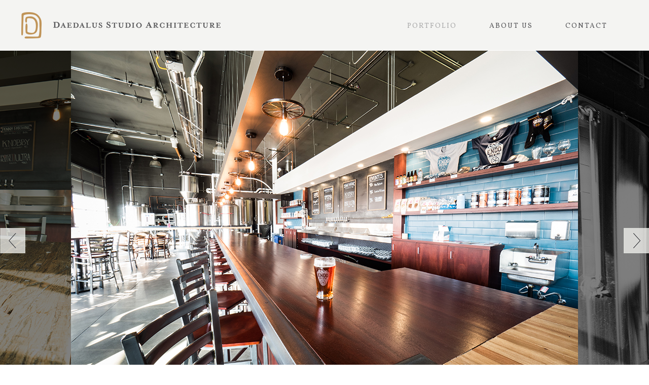

--- FILE ---
content_type: text/html; charset=UTF-8
request_url: https://daedalusstudio.com/endo-brewing-company/
body_size: 8247
content:
<!DOCTYPE html>
<!--[if IE 8]> <html class="ie8 oldie" lang="en-US"> <![endif]-->
<!--[if gt IE 8]><!--> <html lang="en-US"> <!--<![endif]-->
<head>
	<meta charset="UTF-8">
	<meta name="description" content="Commercial and Residential Architecture Firm Boulder, Colorado" />
	<title>Daedalus Studio - ENDO BREWING COMPANY - Daedalus Studio</title>
	<meta name="viewport" content="width=device-width, initial-scale=1, maximum-scale=1, minimum-scale=1, user-scalable=no">
	<link href='//fonts.googleapis.com/css?family=Open+Sans:400,600,700' rel='stylesheet' type='text/css'>
	<link href='//fonts.googleapis.com/css?family=Vollkorn:400,700' rel='stylesheet' type='text/css'>
	<link rel="stylesheet" media="all" href="https://daedalusstudio.com/wp-content/themes/deadlus/style.css" />
	<!--[if lt IE 9]>
		<script src="//html5shiv.googlecode.com/svn/trunk/html5.js"></script>
	<![endif]-->
	<meta name='robots' content='index, follow, max-image-preview:large, max-snippet:-1, max-video-preview:-1' />

	<!-- This site is optimized with the Yoast SEO plugin v26.6 - https://yoast.com/wordpress/plugins/seo/ -->
	<link rel="canonical" href="https://daedalusstudio.com/endo-brewing-company/" />
	<meta property="og:locale" content="en_US" />
	<meta property="og:type" content="article" />
	<meta property="og:title" content="ENDO BREWING COMPANY - Daedalus Studio" />
	<meta property="og:url" content="https://daedalusstudio.com/endo-brewing-company/" />
	<meta property="og:site_name" content="Daedalus Studio" />
	<meta property="article:published_time" content="2017-11-05T17:52:48+00:00" />
	<meta property="article:modified_time" content="2021-09-16T10:51:12+00:00" />
	<meta property="og:image" content="https://daedalusstudio.com/wp-content/uploads/2017/11/1_TH413_310_ENDO-11-of-18.jpg" />
	<meta property="og:image:width" content="413" />
	<meta property="og:image:height" content="310" />
	<meta property="og:image:type" content="image/jpeg" />
	<meta name="author" content="Daedalus Studio" />
	<meta name="twitter:card" content="summary_large_image" />
	<meta name="twitter:label1" content="Written by" />
	<meta name="twitter:data1" content="Daedalus Studio" />
	<script type="application/ld+json" class="yoast-schema-graph">{"@context":"https://schema.org","@graph":[{"@type":"Article","@id":"https://daedalusstudio.com/endo-brewing-company/#article","isPartOf":{"@id":"https://daedalusstudio.com/endo-brewing-company/"},"author":{"name":"Daedalus Studio","@id":"https://daedalusstudio.com/#/schema/person/4e05e04a8fc3287bdee49bde38558e8f"},"headline":"ENDO BREWING COMPANY","datePublished":"2017-11-05T17:52:48+00:00","dateModified":"2021-09-16T10:51:12+00:00","mainEntityOfPage":{"@id":"https://daedalusstudio.com/endo-brewing-company/"},"wordCount":3,"publisher":{"@id":"https://daedalusstudio.com/#organization"},"image":{"@id":"https://daedalusstudio.com/endo-brewing-company/#primaryimage"},"thumbnailUrl":"https://daedalusstudio.com/wp-content/uploads/2017/11/1_TH413_310_ENDO-11-of-18.jpg","inLanguage":"en-US"},{"@type":"WebPage","@id":"https://daedalusstudio.com/endo-brewing-company/","url":"https://daedalusstudio.com/endo-brewing-company/","name":"ENDO BREWING COMPANY - Daedalus Studio","isPartOf":{"@id":"https://daedalusstudio.com/#website"},"primaryImageOfPage":{"@id":"https://daedalusstudio.com/endo-brewing-company/#primaryimage"},"image":{"@id":"https://daedalusstudio.com/endo-brewing-company/#primaryimage"},"thumbnailUrl":"https://daedalusstudio.com/wp-content/uploads/2017/11/1_TH413_310_ENDO-11-of-18.jpg","datePublished":"2017-11-05T17:52:48+00:00","dateModified":"2021-09-16T10:51:12+00:00","breadcrumb":{"@id":"https://daedalusstudio.com/endo-brewing-company/#breadcrumb"},"inLanguage":"en-US","potentialAction":[{"@type":"ReadAction","target":["https://daedalusstudio.com/endo-brewing-company/"]}]},{"@type":"ImageObject","inLanguage":"en-US","@id":"https://daedalusstudio.com/endo-brewing-company/#primaryimage","url":"https://daedalusstudio.com/wp-content/uploads/2017/11/1_TH413_310_ENDO-11-of-18.jpg","contentUrl":"https://daedalusstudio.com/wp-content/uploads/2017/11/1_TH413_310_ENDO-11-of-18.jpg","width":413,"height":310,"caption":"OLYMPUS DIGITAL CAMERA"},{"@type":"BreadcrumbList","@id":"https://daedalusstudio.com/endo-brewing-company/#breadcrumb","itemListElement":[{"@type":"ListItem","position":1,"name":"Home","item":"https://daedalusstudio.com/"},{"@type":"ListItem","position":2,"name":"OUR WORK","item":"https://daedalusstudio.com/architecture-portfolio/"},{"@type":"ListItem","position":3,"name":"ENDO BREWING COMPANY"}]},{"@type":"WebSite","@id":"https://daedalusstudio.com/#website","url":"https://daedalusstudio.com/","name":"Daedalus Studio","description":"Commercial and Residential Architecture Firm Boulder, Colorado","publisher":{"@id":"https://daedalusstudio.com/#organization"},"potentialAction":[{"@type":"SearchAction","target":{"@type":"EntryPoint","urlTemplate":"https://daedalusstudio.com/?s={search_term_string}"},"query-input":{"@type":"PropertyValueSpecification","valueRequired":true,"valueName":"search_term_string"}}],"inLanguage":"en-US"},{"@type":"Organization","@id":"https://daedalusstudio.com/#organization","name":"Daedalus Studio","url":"https://daedalusstudio.com/","logo":{"@type":"ImageObject","inLanguage":"en-US","@id":"https://daedalusstudio.com/#/schema/logo/image/","url":"https://daedalusstudio.com/wp-content/uploads/2014/11/h_logo.png","contentUrl":"https://daedalusstudio.com/wp-content/uploads/2014/11/h_logo.png","width":600,"height":93,"caption":"Daedalus Studio"},"image":{"@id":"https://daedalusstudio.com/#/schema/logo/image/"}},{"@type":"Person","@id":"https://daedalusstudio.com/#/schema/person/4e05e04a8fc3287bdee49bde38558e8f","name":"Daedalus Studio","url":"https://daedalusstudio.com/author/daedalus-studio/"}]}</script>
	<!-- / Yoast SEO plugin. -->


<link rel="alternate" title="oEmbed (JSON)" type="application/json+oembed" href="https://daedalusstudio.com/wp-json/oembed/1.0/embed?url=https%3A%2F%2Fdaedalusstudio.com%2Fendo-brewing-company%2F" />
<link rel="alternate" title="oEmbed (XML)" type="text/xml+oembed" href="https://daedalusstudio.com/wp-json/oembed/1.0/embed?url=https%3A%2F%2Fdaedalusstudio.com%2Fendo-brewing-company%2F&#038;format=xml" />
<style id='wp-img-auto-sizes-contain-inline-css' type='text/css'>
img:is([sizes=auto i],[sizes^="auto," i]){contain-intrinsic-size:3000px 1500px}
/*# sourceURL=wp-img-auto-sizes-contain-inline-css */
</style>
<style id='wp-emoji-styles-inline-css' type='text/css'>

	img.wp-smiley, img.emoji {
		display: inline !important;
		border: none !important;
		box-shadow: none !important;
		height: 1em !important;
		width: 1em !important;
		margin: 0 0.07em !important;
		vertical-align: -0.1em !important;
		background: none !important;
		padding: 0 !important;
	}
/*# sourceURL=wp-emoji-styles-inline-css */
</style>
<style id='wp-block-library-inline-css' type='text/css'>
:root{--wp-block-synced-color:#7a00df;--wp-block-synced-color--rgb:122,0,223;--wp-bound-block-color:var(--wp-block-synced-color);--wp-editor-canvas-background:#ddd;--wp-admin-theme-color:#007cba;--wp-admin-theme-color--rgb:0,124,186;--wp-admin-theme-color-darker-10:#006ba1;--wp-admin-theme-color-darker-10--rgb:0,107,160.5;--wp-admin-theme-color-darker-20:#005a87;--wp-admin-theme-color-darker-20--rgb:0,90,135;--wp-admin-border-width-focus:2px}@media (min-resolution:192dpi){:root{--wp-admin-border-width-focus:1.5px}}.wp-element-button{cursor:pointer}:root .has-very-light-gray-background-color{background-color:#eee}:root .has-very-dark-gray-background-color{background-color:#313131}:root .has-very-light-gray-color{color:#eee}:root .has-very-dark-gray-color{color:#313131}:root .has-vivid-green-cyan-to-vivid-cyan-blue-gradient-background{background:linear-gradient(135deg,#00d084,#0693e3)}:root .has-purple-crush-gradient-background{background:linear-gradient(135deg,#34e2e4,#4721fb 50%,#ab1dfe)}:root .has-hazy-dawn-gradient-background{background:linear-gradient(135deg,#faaca8,#dad0ec)}:root .has-subdued-olive-gradient-background{background:linear-gradient(135deg,#fafae1,#67a671)}:root .has-atomic-cream-gradient-background{background:linear-gradient(135deg,#fdd79a,#004a59)}:root .has-nightshade-gradient-background{background:linear-gradient(135deg,#330968,#31cdcf)}:root .has-midnight-gradient-background{background:linear-gradient(135deg,#020381,#2874fc)}:root{--wp--preset--font-size--normal:16px;--wp--preset--font-size--huge:42px}.has-regular-font-size{font-size:1em}.has-larger-font-size{font-size:2.625em}.has-normal-font-size{font-size:var(--wp--preset--font-size--normal)}.has-huge-font-size{font-size:var(--wp--preset--font-size--huge)}.has-text-align-center{text-align:center}.has-text-align-left{text-align:left}.has-text-align-right{text-align:right}.has-fit-text{white-space:nowrap!important}#end-resizable-editor-section{display:none}.aligncenter{clear:both}.items-justified-left{justify-content:flex-start}.items-justified-center{justify-content:center}.items-justified-right{justify-content:flex-end}.items-justified-space-between{justify-content:space-between}.screen-reader-text{border:0;clip-path:inset(50%);height:1px;margin:-1px;overflow:hidden;padding:0;position:absolute;width:1px;word-wrap:normal!important}.screen-reader-text:focus{background-color:#ddd;clip-path:none;color:#444;display:block;font-size:1em;height:auto;left:5px;line-height:normal;padding:15px 23px 14px;text-decoration:none;top:5px;width:auto;z-index:100000}html :where(.has-border-color){border-style:solid}html :where([style*=border-top-color]){border-top-style:solid}html :where([style*=border-right-color]){border-right-style:solid}html :where([style*=border-bottom-color]){border-bottom-style:solid}html :where([style*=border-left-color]){border-left-style:solid}html :where([style*=border-width]){border-style:solid}html :where([style*=border-top-width]){border-top-style:solid}html :where([style*=border-right-width]){border-right-style:solid}html :where([style*=border-bottom-width]){border-bottom-style:solid}html :where([style*=border-left-width]){border-left-style:solid}html :where(img[class*=wp-image-]){height:auto;max-width:100%}:where(figure){margin:0 0 1em}html :where(.is-position-sticky){--wp-admin--admin-bar--position-offset:var(--wp-admin--admin-bar--height,0px)}@media screen and (max-width:600px){html :where(.is-position-sticky){--wp-admin--admin-bar--position-offset:0px}}

/*# sourceURL=wp-block-library-inline-css */
</style><style id='global-styles-inline-css' type='text/css'>
:root{--wp--preset--aspect-ratio--square: 1;--wp--preset--aspect-ratio--4-3: 4/3;--wp--preset--aspect-ratio--3-4: 3/4;--wp--preset--aspect-ratio--3-2: 3/2;--wp--preset--aspect-ratio--2-3: 2/3;--wp--preset--aspect-ratio--16-9: 16/9;--wp--preset--aspect-ratio--9-16: 9/16;--wp--preset--color--black: #000000;--wp--preset--color--cyan-bluish-gray: #abb8c3;--wp--preset--color--white: #ffffff;--wp--preset--color--pale-pink: #f78da7;--wp--preset--color--vivid-red: #cf2e2e;--wp--preset--color--luminous-vivid-orange: #ff6900;--wp--preset--color--luminous-vivid-amber: #fcb900;--wp--preset--color--light-green-cyan: #7bdcb5;--wp--preset--color--vivid-green-cyan: #00d084;--wp--preset--color--pale-cyan-blue: #8ed1fc;--wp--preset--color--vivid-cyan-blue: #0693e3;--wp--preset--color--vivid-purple: #9b51e0;--wp--preset--gradient--vivid-cyan-blue-to-vivid-purple: linear-gradient(135deg,rgb(6,147,227) 0%,rgb(155,81,224) 100%);--wp--preset--gradient--light-green-cyan-to-vivid-green-cyan: linear-gradient(135deg,rgb(122,220,180) 0%,rgb(0,208,130) 100%);--wp--preset--gradient--luminous-vivid-amber-to-luminous-vivid-orange: linear-gradient(135deg,rgb(252,185,0) 0%,rgb(255,105,0) 100%);--wp--preset--gradient--luminous-vivid-orange-to-vivid-red: linear-gradient(135deg,rgb(255,105,0) 0%,rgb(207,46,46) 100%);--wp--preset--gradient--very-light-gray-to-cyan-bluish-gray: linear-gradient(135deg,rgb(238,238,238) 0%,rgb(169,184,195) 100%);--wp--preset--gradient--cool-to-warm-spectrum: linear-gradient(135deg,rgb(74,234,220) 0%,rgb(151,120,209) 20%,rgb(207,42,186) 40%,rgb(238,44,130) 60%,rgb(251,105,98) 80%,rgb(254,248,76) 100%);--wp--preset--gradient--blush-light-purple: linear-gradient(135deg,rgb(255,206,236) 0%,rgb(152,150,240) 100%);--wp--preset--gradient--blush-bordeaux: linear-gradient(135deg,rgb(254,205,165) 0%,rgb(254,45,45) 50%,rgb(107,0,62) 100%);--wp--preset--gradient--luminous-dusk: linear-gradient(135deg,rgb(255,203,112) 0%,rgb(199,81,192) 50%,rgb(65,88,208) 100%);--wp--preset--gradient--pale-ocean: linear-gradient(135deg,rgb(255,245,203) 0%,rgb(182,227,212) 50%,rgb(51,167,181) 100%);--wp--preset--gradient--electric-grass: linear-gradient(135deg,rgb(202,248,128) 0%,rgb(113,206,126) 100%);--wp--preset--gradient--midnight: linear-gradient(135deg,rgb(2,3,129) 0%,rgb(40,116,252) 100%);--wp--preset--font-size--small: 13px;--wp--preset--font-size--medium: 20px;--wp--preset--font-size--large: 36px;--wp--preset--font-size--x-large: 42px;--wp--preset--spacing--20: 0.44rem;--wp--preset--spacing--30: 0.67rem;--wp--preset--spacing--40: 1rem;--wp--preset--spacing--50: 1.5rem;--wp--preset--spacing--60: 2.25rem;--wp--preset--spacing--70: 3.38rem;--wp--preset--spacing--80: 5.06rem;--wp--preset--shadow--natural: 6px 6px 9px rgba(0, 0, 0, 0.2);--wp--preset--shadow--deep: 12px 12px 50px rgba(0, 0, 0, 0.4);--wp--preset--shadow--sharp: 6px 6px 0px rgba(0, 0, 0, 0.2);--wp--preset--shadow--outlined: 6px 6px 0px -3px rgb(255, 255, 255), 6px 6px rgb(0, 0, 0);--wp--preset--shadow--crisp: 6px 6px 0px rgb(0, 0, 0);}:where(.is-layout-flex){gap: 0.5em;}:where(.is-layout-grid){gap: 0.5em;}body .is-layout-flex{display: flex;}.is-layout-flex{flex-wrap: wrap;align-items: center;}.is-layout-flex > :is(*, div){margin: 0;}body .is-layout-grid{display: grid;}.is-layout-grid > :is(*, div){margin: 0;}:where(.wp-block-columns.is-layout-flex){gap: 2em;}:where(.wp-block-columns.is-layout-grid){gap: 2em;}:where(.wp-block-post-template.is-layout-flex){gap: 1.25em;}:where(.wp-block-post-template.is-layout-grid){gap: 1.25em;}.has-black-color{color: var(--wp--preset--color--black) !important;}.has-cyan-bluish-gray-color{color: var(--wp--preset--color--cyan-bluish-gray) !important;}.has-white-color{color: var(--wp--preset--color--white) !important;}.has-pale-pink-color{color: var(--wp--preset--color--pale-pink) !important;}.has-vivid-red-color{color: var(--wp--preset--color--vivid-red) !important;}.has-luminous-vivid-orange-color{color: var(--wp--preset--color--luminous-vivid-orange) !important;}.has-luminous-vivid-amber-color{color: var(--wp--preset--color--luminous-vivid-amber) !important;}.has-light-green-cyan-color{color: var(--wp--preset--color--light-green-cyan) !important;}.has-vivid-green-cyan-color{color: var(--wp--preset--color--vivid-green-cyan) !important;}.has-pale-cyan-blue-color{color: var(--wp--preset--color--pale-cyan-blue) !important;}.has-vivid-cyan-blue-color{color: var(--wp--preset--color--vivid-cyan-blue) !important;}.has-vivid-purple-color{color: var(--wp--preset--color--vivid-purple) !important;}.has-black-background-color{background-color: var(--wp--preset--color--black) !important;}.has-cyan-bluish-gray-background-color{background-color: var(--wp--preset--color--cyan-bluish-gray) !important;}.has-white-background-color{background-color: var(--wp--preset--color--white) !important;}.has-pale-pink-background-color{background-color: var(--wp--preset--color--pale-pink) !important;}.has-vivid-red-background-color{background-color: var(--wp--preset--color--vivid-red) !important;}.has-luminous-vivid-orange-background-color{background-color: var(--wp--preset--color--luminous-vivid-orange) !important;}.has-luminous-vivid-amber-background-color{background-color: var(--wp--preset--color--luminous-vivid-amber) !important;}.has-light-green-cyan-background-color{background-color: var(--wp--preset--color--light-green-cyan) !important;}.has-vivid-green-cyan-background-color{background-color: var(--wp--preset--color--vivid-green-cyan) !important;}.has-pale-cyan-blue-background-color{background-color: var(--wp--preset--color--pale-cyan-blue) !important;}.has-vivid-cyan-blue-background-color{background-color: var(--wp--preset--color--vivid-cyan-blue) !important;}.has-vivid-purple-background-color{background-color: var(--wp--preset--color--vivid-purple) !important;}.has-black-border-color{border-color: var(--wp--preset--color--black) !important;}.has-cyan-bluish-gray-border-color{border-color: var(--wp--preset--color--cyan-bluish-gray) !important;}.has-white-border-color{border-color: var(--wp--preset--color--white) !important;}.has-pale-pink-border-color{border-color: var(--wp--preset--color--pale-pink) !important;}.has-vivid-red-border-color{border-color: var(--wp--preset--color--vivid-red) !important;}.has-luminous-vivid-orange-border-color{border-color: var(--wp--preset--color--luminous-vivid-orange) !important;}.has-luminous-vivid-amber-border-color{border-color: var(--wp--preset--color--luminous-vivid-amber) !important;}.has-light-green-cyan-border-color{border-color: var(--wp--preset--color--light-green-cyan) !important;}.has-vivid-green-cyan-border-color{border-color: var(--wp--preset--color--vivid-green-cyan) !important;}.has-pale-cyan-blue-border-color{border-color: var(--wp--preset--color--pale-cyan-blue) !important;}.has-vivid-cyan-blue-border-color{border-color: var(--wp--preset--color--vivid-cyan-blue) !important;}.has-vivid-purple-border-color{border-color: var(--wp--preset--color--vivid-purple) !important;}.has-vivid-cyan-blue-to-vivid-purple-gradient-background{background: var(--wp--preset--gradient--vivid-cyan-blue-to-vivid-purple) !important;}.has-light-green-cyan-to-vivid-green-cyan-gradient-background{background: var(--wp--preset--gradient--light-green-cyan-to-vivid-green-cyan) !important;}.has-luminous-vivid-amber-to-luminous-vivid-orange-gradient-background{background: var(--wp--preset--gradient--luminous-vivid-amber-to-luminous-vivid-orange) !important;}.has-luminous-vivid-orange-to-vivid-red-gradient-background{background: var(--wp--preset--gradient--luminous-vivid-orange-to-vivid-red) !important;}.has-very-light-gray-to-cyan-bluish-gray-gradient-background{background: var(--wp--preset--gradient--very-light-gray-to-cyan-bluish-gray) !important;}.has-cool-to-warm-spectrum-gradient-background{background: var(--wp--preset--gradient--cool-to-warm-spectrum) !important;}.has-blush-light-purple-gradient-background{background: var(--wp--preset--gradient--blush-light-purple) !important;}.has-blush-bordeaux-gradient-background{background: var(--wp--preset--gradient--blush-bordeaux) !important;}.has-luminous-dusk-gradient-background{background: var(--wp--preset--gradient--luminous-dusk) !important;}.has-pale-ocean-gradient-background{background: var(--wp--preset--gradient--pale-ocean) !important;}.has-electric-grass-gradient-background{background: var(--wp--preset--gradient--electric-grass) !important;}.has-midnight-gradient-background{background: var(--wp--preset--gradient--midnight) !important;}.has-small-font-size{font-size: var(--wp--preset--font-size--small) !important;}.has-medium-font-size{font-size: var(--wp--preset--font-size--medium) !important;}.has-large-font-size{font-size: var(--wp--preset--font-size--large) !important;}.has-x-large-font-size{font-size: var(--wp--preset--font-size--x-large) !important;}
/*# sourceURL=global-styles-inline-css */
</style>

<style id='classic-theme-styles-inline-css' type='text/css'>
/*! This file is auto-generated */
.wp-block-button__link{color:#fff;background-color:#32373c;border-radius:9999px;box-shadow:none;text-decoration:none;padding:calc(.667em + 2px) calc(1.333em + 2px);font-size:1.125em}.wp-block-file__button{background:#32373c;color:#fff;text-decoration:none}
/*# sourceURL=/wp-includes/css/classic-themes.min.css */
</style>
<script type="text/javascript" src="https://daedalusstudio.com/wp-includes/js/jquery/jquery.min.js?ver=3.7.1" id="jquery-core-js"></script>
<script type="text/javascript" src="https://daedalusstudio.com/wp-includes/js/jquery/jquery-migrate.min.js?ver=3.4.1" id="jquery-migrate-js"></script>
<link rel="https://api.w.org/" href="https://daedalusstudio.com/wp-json/" /><link rel="alternate" title="JSON" type="application/json" href="https://daedalusstudio.com/wp-json/wp/v2/posts/395" /><link rel="EditURI" type="application/rsd+xml" title="RSD" href="https://daedalusstudio.com/xmlrpc.php?rsd" />
<meta name="generator" content="WordPress 6.9" />
<link rel='shortlink' href='https://daedalusstudio.com/?p=395' />
</head>
<body class="wp-singular post-template-default single single-post postid-395 single-format-standard wp-theme-deadlus">

	<header id="header">
		<a href="https://daedalusstudio.com/" id="logo" title="Daedalus Studio">Daedalus Studio</a>
		<nav id="menu">
	<ul id="menu-menu"><li id="menu-item-37" class="menu-item menu-item-type-post_type menu-item-object-page current_page_parent menu-item-37"><a href="https://daedalusstudio.com/architecture-portfolio/">PORTFOLIO</a></li>
<li id="menu-item-38" class="menu-item menu-item-type-custom menu-item-object-custom menu-item-home menu-item-38"><a href="https://daedalusstudio.com/#about">ABOUT US</a></li>
<li id="menu-item-39" class="menu-item menu-item-type-custom menu-item-object-custom menu-item-home menu-item-39"><a href="https://daedalusstudio.com/#contacts">CONTACT</a></li>
</ul>		</nav>
		<!-- / navigation -->
	</header>
	<!-- / header -->



	
    <div id="body">

        <div class="portfolio-details">
            <div class="slider">
                    <div class="item">
                    <img src="https://daedalusstudio.com/wp-content/uploads/2017/11/2_ENDO-12-of-18.jpg" alt="">
                </div>
                    <div class="item">
                    <img src="https://daedalusstudio.com/wp-content/uploads/2017/11/3_ENDO-2-of-18.jpg" alt="">
                </div>
                    <div class="item">
                    <img src="https://daedalusstudio.com/wp-content/uploads/2017/11/4_ENDO-7-of-18.jpg" alt="">
                </div>
                    <div class="item">
                    <img src="https://daedalusstudio.com/wp-content/uploads/2017/11/5_ENDO-5-of-18.jpg" alt="">
                </div>
                        <div class="item">
                    <img src="https://daedalusstudio.com/wp-content/uploads/2017/11/2_ENDO-12-of-18.jpg" alt="">
                </div>
                    <div class="item">
                    <img src="https://daedalusstudio.com/wp-content/uploads/2017/11/3_ENDO-2-of-18.jpg" alt="">
                </div>
                    <div class="item">
                    <img src="https://daedalusstudio.com/wp-content/uploads/2017/11/4_ENDO-7-of-18.jpg" alt="">
                </div>
                    <div class="item">
                    <img src="https://daedalusstudio.com/wp-content/uploads/2017/11/5_ENDO-5-of-18.jpg" alt="">
                </div>
                </div>
            <div class="container">
                <div class="left">
                    <h3>ENDO BREWING COMPANY</h3>
                <p>Lafayette, CO</p>
                </div>
                                <div class="photo">General Contractor <a href="">Faurot Construction, Inc.</a></div>
            </div>
        </div>

        <div class="portfolio page">
            <div class="container">
                <h2>OUR WORK</h2>
                <section class="cols-3">
                    <article>
                        <a href="https://daedalusstudio.com/lumiere-hotel-telluride-colorado/">
                            <img width="413" height="310" src="https://daedalusstudio.com/wp-content/uploads/2015/02/1_lumiere_exterior_crop_413X310.jpg" class="attachment-post-thumbnail size-post-thumbnail wp-post-image" alt="" decoding="async" loading="lazy" srcset="https://daedalusstudio.com/wp-content/uploads/2015/02/1_lumiere_exterior_crop_413X310.jpg 413w, https://daedalusstudio.com/wp-content/uploads/2015/02/1_lumiere_exterior_crop_413X310-300x225.jpg 300w" sizes="auto, (max-width: 413px) 100vw, 413px" />                            <h3>LUMIERE HOTEL</h3>
                            <p>Telluride, CO</p>
                        </a>
                    </article>
                    <article>
                        <a href="https://daedalusstudio.com/blue-federal-credit-union/">
                            <img width="413" height="310" src="https://daedalusstudio.com/wp-content/uploads/2017/11/1_Blue-C.U.-Drake-Branch4_TH413_310.jpg" class="attachment-post-thumbnail size-post-thumbnail wp-post-image" alt="" decoding="async" loading="lazy" srcset="https://daedalusstudio.com/wp-content/uploads/2017/11/1_Blue-C.U.-Drake-Branch4_TH413_310.jpg 413w, https://daedalusstudio.com/wp-content/uploads/2017/11/1_Blue-C.U.-Drake-Branch4_TH413_310-300x225.jpg 300w" sizes="auto, (max-width: 413px) 100vw, 413px" />                            <h3>BLUE FEDERAL CREDIT UNION &#8211; DRAKE</h3>
                            <p>Fort Collins, CO</p>
                        </a>
                    </article>
                    <article>
                        <a href="https://daedalusstudio.com/sanitas-brewing-company-boulder-colorado/">
                            <img width="413" height="310" src="https://daedalusstudio.com/wp-content/uploads/2015/02/1_SanitasBrewing_1_413X310-copy.png" class="attachment-post-thumbnail size-post-thumbnail wp-post-image" alt="" decoding="async" loading="lazy" srcset="https://daedalusstudio.com/wp-content/uploads/2015/02/1_SanitasBrewing_1_413X310-copy.png 413w, https://daedalusstudio.com/wp-content/uploads/2015/02/1_SanitasBrewing_1_413X310-copy-300x225.png 300w" sizes="auto, (max-width: 413px) 100vw, 413px" />                            <h3>SANITAS BREWING COMPANY</h3>
                            <p>Boulder, CO</p>
                        </a>
                    </article>
                    <article>
                        <a href="https://daedalusstudio.com/community-financial-credit-union/">
                            <img width="413" height="310" src="https://daedalusstudio.com/wp-content/uploads/2015/10/CFCU-Huron-Exterior1_TH_413x310.jpg" class="attachment-post-thumbnail size-post-thumbnail wp-post-image" alt="" decoding="async" loading="lazy" srcset="https://daedalusstudio.com/wp-content/uploads/2015/10/CFCU-Huron-Exterior1_TH_413x310.jpg 413w, https://daedalusstudio.com/wp-content/uploads/2015/10/CFCU-Huron-Exterior1_TH_413x310-300x225.jpg 300w" sizes="auto, (max-width: 413px) 100vw, 413px" />                            <h3>COMMUNITY FINANCIAL CREDIT UNION</h3>
                            <p>Huron Branch</p>
                        </a>
                    </article>
                    <article>
                        <a href="https://daedalusstudio.com/blue-federal-credit-union-2/">
                            <img width="413" height="310" src="https://daedalusstudio.com/wp-content/uploads/2017/11/1_Blue-C.U-Old-Town-_TH413_310.jpg" class="attachment-post-thumbnail size-post-thumbnail wp-post-image" alt="" decoding="async" loading="lazy" srcset="https://daedalusstudio.com/wp-content/uploads/2017/11/1_Blue-C.U-Old-Town-_TH413_310.jpg 413w, https://daedalusstudio.com/wp-content/uploads/2017/11/1_Blue-C.U-Old-Town-_TH413_310-300x225.jpg 300w" sizes="auto, (max-width: 413px) 100vw, 413px" />                            <h3>BLUE FEDERAL CREDIT UNION &#8211; MOUNTAIN</h3>
                            <p>Fort Collins, CO</p>
                        </a>
                    </article>
                    <article>
                        <a href="https://daedalusstudio.com/call-to-arms-brewery-denver-co/">
                            <img width="413" height="310" src="https://daedalusstudio.com/wp-content/uploads/2015/10/Call-To-Arms-Taproom1_TH_413x310.jpg" class="attachment-post-thumbnail size-post-thumbnail wp-post-image" alt="" decoding="async" loading="lazy" srcset="https://daedalusstudio.com/wp-content/uploads/2015/10/Call-To-Arms-Taproom1_TH_413x310.jpg 413w, https://daedalusstudio.com/wp-content/uploads/2015/10/Call-To-Arms-Taproom1_TH_413x310-300x225.jpg 300w" sizes="auto, (max-width: 413px) 100vw, 413px" />                            <h3>CALL TO ARMS BREWERY</h3>
                            <p>Tennyson St, Denver, CO</p>
                        </a>
                    </article>
                    <article>
                        <a href="https://daedalusstudio.com/beverage-manufacturing/">
                            <img width="414" height="310" src="https://daedalusstudio.com/wp-content/uploads/2019/04/StemCiders-1.jpg" class="attachment-post-thumbnail size-post-thumbnail wp-post-image" alt="" decoding="async" loading="lazy" srcset="https://daedalusstudio.com/wp-content/uploads/2019/04/StemCiders-1.jpg 414w, https://daedalusstudio.com/wp-content/uploads/2019/04/StemCiders-1-413x309.jpg 413w, https://daedalusstudio.com/wp-content/uploads/2019/04/StemCiders-1-300x225.jpg 300w" sizes="auto, (max-width: 414px) 100vw, 414px" />                            <h3>Stem Ciders &#038; Acreage</h3>
                            <p>Lafayette, Colorado</p>
                        </a>
                    </article>
                    <article>
                        <a href="https://daedalusstudio.com/gaiam-corporate-office-louisville-colorado/">
                            <img width="413" height="310" src="https://daedalusstudio.com/wp-content/uploads/2015/02/1_Commerical_GaiamHeadquarters-Exterior_413X310.jpg" class="attachment-post-thumbnail size-post-thumbnail wp-post-image" alt="" decoding="async" loading="lazy" srcset="https://daedalusstudio.com/wp-content/uploads/2015/02/1_Commerical_GaiamHeadquarters-Exterior_413X310.jpg 413w, https://daedalusstudio.com/wp-content/uploads/2015/02/1_Commerical_GaiamHeadquarters-Exterior_413X310-300x225.jpg 300w" sizes="auto, (max-width: 413px) 100vw, 413px" />                            <h3>GAIAM CORPORATE HEADQUARTERS</h3>
                            <p>Louisville, CO</p>
                        </a>
                    </article>
                    <article>
                        <a href="https://daedalusstudio.com/endo-brewing-company/">
                            <img width="413" height="310" src="https://daedalusstudio.com/wp-content/uploads/2017/11/1_TH413_310_ENDO-11-of-18.jpg" class="attachment-post-thumbnail size-post-thumbnail wp-post-image" alt="" decoding="async" loading="lazy" srcset="https://daedalusstudio.com/wp-content/uploads/2017/11/1_TH413_310_ENDO-11-of-18.jpg 413w, https://daedalusstudio.com/wp-content/uploads/2017/11/1_TH413_310_ENDO-11-of-18-300x225.jpg 300w" sizes="auto, (max-width: 413px) 100vw, 413px" />                            <h3>ENDO BREWING COMPANY</h3>
                            <p>Lafayette, CO</p>
                        </a>
                    </article>
                    <article>
                        <a href="https://daedalusstudio.com/community-financial-credit-union-broomfield-co/">
                            <img width="413" height="310" src="https://daedalusstudio.com/wp-content/uploads/2015/02/1_CFCU-3_413X310.jpg" class="attachment-post-thumbnail size-post-thumbnail wp-post-image" alt="" decoding="async" loading="lazy" srcset="https://daedalusstudio.com/wp-content/uploads/2015/02/1_CFCU-3_413X310.jpg 413w, https://daedalusstudio.com/wp-content/uploads/2015/02/1_CFCU-3_413X310-300x225.jpg 300w" sizes="auto, (max-width: 413px) 100vw, 413px" />                            <h3>COMMUNITY FINANCIAL CREDIT UNION</h3>
                            <p>Broomfield Branch</p>
                        </a>
                    </article>
                    <article>
                        <a href="https://daedalusstudio.com/bridge-diagnostics/">
                            <img width="413" height="310" src="https://daedalusstudio.com/wp-content/uploads/2017/11/1_IMG_3051_TH413_310.jpg" class="attachment-post-thumbnail size-post-thumbnail wp-post-image" alt="" decoding="async" loading="lazy" srcset="https://daedalusstudio.com/wp-content/uploads/2017/11/1_IMG_3051_TH413_310.jpg 413w, https://daedalusstudio.com/wp-content/uploads/2017/11/1_IMG_3051_TH413_310-300x225.jpg 300w" sizes="auto, (max-width: 413px) 100vw, 413px" />                            <h3>BRIDGE DIAGNOSTICS, INC.</h3>
                            <p>Louisville, CO</p>
                        </a>
                    </article>
                    <article>
                        <a href="https://daedalusstudio.com/gaiam-film-studio-louisville-colorado/">
                            <img width="413" height="310" src="https://daedalusstudio.com/wp-content/uploads/2015/01/Gaiam-Studio_413X310.jpg" class="attachment-post-thumbnail size-post-thumbnail wp-post-image" alt="" decoding="async" loading="lazy" srcset="https://daedalusstudio.com/wp-content/uploads/2015/01/Gaiam-Studio_413X310.jpg 413w, https://daedalusstudio.com/wp-content/uploads/2015/01/Gaiam-Studio_413X310-300x225.jpg 300w" sizes="auto, (max-width: 413px) 100vw, 413px" />                            <h3>GAIAM FILM STUDIO</h3>
                            <p>Louisville, CO</p>
                        </a>
                    </article>
                    <article>
                        <a href="https://daedalusstudio.com/architectural-engineering-design-group-denver-colorado/">
                            <img width="413" height="310" src="https://daedalusstudio.com/wp-content/uploads/2015/02/1_AEDG-1_413X310.jpg" class="attachment-post-thumbnail size-post-thumbnail wp-post-image" alt="" decoding="async" loading="lazy" srcset="https://daedalusstudio.com/wp-content/uploads/2015/02/1_AEDG-1_413X310.jpg 413w, https://daedalusstudio.com/wp-content/uploads/2015/02/1_AEDG-1_413X310-300x225.jpg 300w" sizes="auto, (max-width: 413px) 100vw, 413px" />                            <h3>ARCHITECTURAL ENGINEERING DESIGN GROUP</h3>
                            <p>Denver, CO</p>
                        </a>
                    </article>
                    <article>
                        <a href="https://daedalusstudio.com/reisman-oral-surgery-clinic-louisville-colorado/">
                            <img width="413" height="310" src="https://daedalusstudio.com/wp-content/uploads/2015/02/1_REISMAN-2_413X310.jpg" class="attachment-post-thumbnail size-post-thumbnail wp-post-image" alt="" decoding="async" loading="lazy" srcset="https://daedalusstudio.com/wp-content/uploads/2015/02/1_REISMAN-2_413X310.jpg 413w, https://daedalusstudio.com/wp-content/uploads/2015/02/1_REISMAN-2_413X310-300x225.jpg 300w" sizes="auto, (max-width: 413px) 100vw, 413px" />                            <h3>REISMAN ORAL SURGERY CLINIC</h3>
                            <p>Louisville, CO</p>
                        </a>
                    </article>
                    <article>
                        <a href="https://daedalusstudio.com/community-financial-credit-union-boulder-co/">
                            <img width="413" height="310" src="https://daedalusstudio.com/wp-content/uploads/2015/10/CFCU-Boulder-Interiors2_TH_413x310.jpg" class="attachment-post-thumbnail size-post-thumbnail wp-post-image" alt="" decoding="async" loading="lazy" srcset="https://daedalusstudio.com/wp-content/uploads/2015/10/CFCU-Boulder-Interiors2_TH_413x310.jpg 413w, https://daedalusstudio.com/wp-content/uploads/2015/10/CFCU-Boulder-Interiors2_TH_413x310-300x225.jpg 300w" sizes="auto, (max-width: 413px) 100vw, 413px" />                            <h3>COMMUNITY FINANCIAL CREDIT UNION</h3>
                            <p>Boulder Branch</p>
                        </a>
                    </article>
                    <article>
                        <a href="https://daedalusstudio.com/lee-hill-residence/">
                            <img width="413" height="310" src="https://daedalusstudio.com/wp-content/uploads/2017/11/1__RLP6468_69_70_TH413_310.jpg" class="attachment-post-thumbnail size-post-thumbnail wp-post-image" alt="" decoding="async" loading="lazy" srcset="https://daedalusstudio.com/wp-content/uploads/2017/11/1__RLP6468_69_70_TH413_310.jpg 413w, https://daedalusstudio.com/wp-content/uploads/2017/11/1__RLP6468_69_70_TH413_310-300x225.jpg 300w" sizes="auto, (max-width: 413px) 100vw, 413px" />                            <h3>LEE HILL RESIDENCE</h3>
                            <p>Boulder, CO</p>
                        </a>
                    </article>
                    <article>
                        <a href="https://daedalusstudio.com/kjolseth-tiny-house/">
                            <img width="413" height="310" src="https://daedalusstudio.com/wp-content/uploads/2015/02/1_KjolsethTinyHouse_413X310.png" class="attachment-post-thumbnail size-post-thumbnail wp-post-image" alt="" decoding="async" loading="lazy" srcset="https://daedalusstudio.com/wp-content/uploads/2015/02/1_KjolsethTinyHouse_413X310.png 413w, https://daedalusstudio.com/wp-content/uploads/2015/02/1_KjolsethTinyHouse_413X310-300x225.png 300w" sizes="auto, (max-width: 413px) 100vw, 413px" />                            <h3>KJOLSETH TINY HOUSE</h3>
                            <p>Boulder, CO</p>
                        </a>
                    </article>
                    <article>
                        <a href="https://daedalusstudio.com/residential-architecture-project-telluride-colorado/">
                            <img width="413" height="310" src="https://daedalusstudio.com/wp-content/uploads/2015/02/1_Residential_Cooper_413X310.jpg" class="attachment-post-thumbnail size-post-thumbnail wp-post-image" alt="" decoding="async" loading="lazy" srcset="https://daedalusstudio.com/wp-content/uploads/2015/02/1_Residential_Cooper_413X310.jpg 413w, https://daedalusstudio.com/wp-content/uploads/2015/02/1_Residential_Cooper_413X310-300x225.jpg 300w" sizes="auto, (max-width: 413px) 100vw, 413px" />                            <h3>COOPER RESIDENCE</h3>
                            <p>Telluride, CO</p>
                        </a>
                    </article>
                    <article>
                        <a href="https://daedalusstudio.com/1700-coal-creek-drive/">
                            <img width="413" height="310" src="https://daedalusstudio.com/wp-content/uploads/2017/03/1700CoalCreek-Thumbnail-413x310.jpg" class="attachment-post-thumbnail size-post-thumbnail wp-post-image" alt="" decoding="async" loading="lazy" srcset="https://daedalusstudio.com/wp-content/uploads/2017/03/1700CoalCreek-Thumbnail-413x310.jpg 413w, https://daedalusstudio.com/wp-content/uploads/2017/03/1700CoalCreek-Thumbnail-413x310-300x225.jpg 300w" sizes="auto, (max-width: 413px) 100vw, 413px" />                            <h3>1700 COAL CREEK DRIVE</h3>
                            <p>Lafayette, CO</p>
                        </a>
                    </article>


                </section>
            </div>
            <!-- / container -->
        </div>
    </div>
    <!-- / body -->

	


  <footer id="footer">
    <a href="https://daedalusstudio.com/" class="logo"></a>
  </footer>
  <!-- / footer -->

<script type="speculationrules">
{"prefetch":[{"source":"document","where":{"and":[{"href_matches":"/*"},{"not":{"href_matches":["/wp-*.php","/wp-admin/*","/wp-content/uploads/*","/wp-content/*","/wp-content/plugins/*","/wp-content/themes/deadlus/*","/*\\?(.+)"]}},{"not":{"selector_matches":"a[rel~=\"nofollow\"]"}},{"not":{"selector_matches":".no-prefetch, .no-prefetch a"}}]},"eagerness":"conservative"}]}
</script>
<script type="text/javascript" src="https://daedalusstudio.com/wp-content/themes/deadlus/js/plugins.js?ver=1" id="plugins-js"></script>
<script type="text/javascript" src="https://daedalusstudio.com/wp-content/themes/deadlus/js/main.js?ver=1" id="main-js"></script>
<script id="wp-emoji-settings" type="application/json">
{"baseUrl":"https://s.w.org/images/core/emoji/17.0.2/72x72/","ext":".png","svgUrl":"https://s.w.org/images/core/emoji/17.0.2/svg/","svgExt":".svg","source":{"concatemoji":"https://daedalusstudio.com/wp-includes/js/wp-emoji-release.min.js?ver=6.9"}}
</script>
<script type="module">
/* <![CDATA[ */
/*! This file is auto-generated */
const a=JSON.parse(document.getElementById("wp-emoji-settings").textContent),o=(window._wpemojiSettings=a,"wpEmojiSettingsSupports"),s=["flag","emoji"];function i(e){try{var t={supportTests:e,timestamp:(new Date).valueOf()};sessionStorage.setItem(o,JSON.stringify(t))}catch(e){}}function c(e,t,n){e.clearRect(0,0,e.canvas.width,e.canvas.height),e.fillText(t,0,0);t=new Uint32Array(e.getImageData(0,0,e.canvas.width,e.canvas.height).data);e.clearRect(0,0,e.canvas.width,e.canvas.height),e.fillText(n,0,0);const a=new Uint32Array(e.getImageData(0,0,e.canvas.width,e.canvas.height).data);return t.every((e,t)=>e===a[t])}function p(e,t){e.clearRect(0,0,e.canvas.width,e.canvas.height),e.fillText(t,0,0);var n=e.getImageData(16,16,1,1);for(let e=0;e<n.data.length;e++)if(0!==n.data[e])return!1;return!0}function u(e,t,n,a){switch(t){case"flag":return n(e,"\ud83c\udff3\ufe0f\u200d\u26a7\ufe0f","\ud83c\udff3\ufe0f\u200b\u26a7\ufe0f")?!1:!n(e,"\ud83c\udde8\ud83c\uddf6","\ud83c\udde8\u200b\ud83c\uddf6")&&!n(e,"\ud83c\udff4\udb40\udc67\udb40\udc62\udb40\udc65\udb40\udc6e\udb40\udc67\udb40\udc7f","\ud83c\udff4\u200b\udb40\udc67\u200b\udb40\udc62\u200b\udb40\udc65\u200b\udb40\udc6e\u200b\udb40\udc67\u200b\udb40\udc7f");case"emoji":return!a(e,"\ud83e\u1fac8")}return!1}function f(e,t,n,a){let r;const o=(r="undefined"!=typeof WorkerGlobalScope&&self instanceof WorkerGlobalScope?new OffscreenCanvas(300,150):document.createElement("canvas")).getContext("2d",{willReadFrequently:!0}),s=(o.textBaseline="top",o.font="600 32px Arial",{});return e.forEach(e=>{s[e]=t(o,e,n,a)}),s}function r(e){var t=document.createElement("script");t.src=e,t.defer=!0,document.head.appendChild(t)}a.supports={everything:!0,everythingExceptFlag:!0},new Promise(t=>{let n=function(){try{var e=JSON.parse(sessionStorage.getItem(o));if("object"==typeof e&&"number"==typeof e.timestamp&&(new Date).valueOf()<e.timestamp+604800&&"object"==typeof e.supportTests)return e.supportTests}catch(e){}return null}();if(!n){if("undefined"!=typeof Worker&&"undefined"!=typeof OffscreenCanvas&&"undefined"!=typeof URL&&URL.createObjectURL&&"undefined"!=typeof Blob)try{var e="postMessage("+f.toString()+"("+[JSON.stringify(s),u.toString(),c.toString(),p.toString()].join(",")+"));",a=new Blob([e],{type:"text/javascript"});const r=new Worker(URL.createObjectURL(a),{name:"wpTestEmojiSupports"});return void(r.onmessage=e=>{i(n=e.data),r.terminate(),t(n)})}catch(e){}i(n=f(s,u,c,p))}t(n)}).then(e=>{for(const n in e)a.supports[n]=e[n],a.supports.everything=a.supports.everything&&a.supports[n],"flag"!==n&&(a.supports.everythingExceptFlag=a.supports.everythingExceptFlag&&a.supports[n]);var t;a.supports.everythingExceptFlag=a.supports.everythingExceptFlag&&!a.supports.flag,a.supports.everything||((t=a.source||{}).concatemoji?r(t.concatemoji):t.wpemoji&&t.twemoji&&(r(t.twemoji),r(t.wpemoji)))});
//# sourceURL=https://daedalusstudio.com/wp-includes/js/wp-emoji-loader.min.js
/* ]]> */
</script>
<!-- Global Site Tag (gtag.js) - Google Analytics -->
<script async src="https://www.googletagmanager.com/gtag/js?id=UA-107347125-1"></script>
<script>
  window.dataLayer = window.dataLayer || [];
  function gtag(){dataLayer.push(arguments)};
  gtag('js', new Date());

  gtag('config', 'UA-107347125-1');
</script>


</body>
</html>

--- FILE ---
content_type: text/css
request_url: https://daedalusstudio.com/wp-content/themes/deadlus/style.css
body_size: 2383
content:
/*
Theme Name: Deadlus
*/


html, body, div, span, applet, object, iframe,
h1, h2, h3, h4, h5, h6, p, blockquote, pre,
a, abbr, acronym, address, big, cite, code,
del, dfn, em, img, ins, kbd, q, s, samp,
small, strike, strong, sub, sup, tt, var,
b, u, i, center,
dl, dt, dd, ol, ul, li,
fieldset, form, label, legend,
table, caption, tbody, tfoot, thead, tr, th, td,
article, aside, canvas, details, figcaption, figure, 
footer, header, hgroup, menu, nav, section, summary,
time, mark, audio, video {
	margin: 0;
	padding: 0;
	border: 0;
	font-size: 100%;
	font: inherit;
	vertical-align: baseline;
}

*, *:before, *:after {
	-moz-box-sizing: border-box;
	-webkit-box-sizing: border-box;
	box-sizing: border-box;
}

input[type=tel], input[type=url], input[type=password],
input[type=text], input[type=email], input[type=reset],
input[type=button], input[type=submit], button, textarea {
	-webkit-appearance: none;
	-webkit-border-radius: 0;
}

article, aside, details, figcaption, figure, 
footer, header, hgroup, menu, nav, section {
	display: block;
}

img {
	vertical-align: middle;
}

ol, ul {
	list-style: none;
}

blockquote, q {
	quotes: none;
}

blockquote:before, blockquote:after,
q:before, q:after {
	content: '';
	content: none;
}

table {
	border-collapse: collapse;
	border-spacing: 0;
}

a[href], label[for], select, 
input[type=checkbox], input[type=radio] {
	cursor: pointer;
}

button, input[type=button], input[type=image], 
input[type=reset], input[type=submit] {
	padding: 0;
	overflow: visible;
	cursor: pointer;
}

button::-moz-focus-inner, 
input[type=button]::-moz-focus-inner, 
input[type=image]::-moz-focus-inner, 
input[type=reset]::-moz-focus-inner, 
input[type=submit]::-moz-focus-inner {
	border: 0;
}

.hide {
	position: absolute !important;
	left: -9999em !important;
}

.clearfix:after {
	content: "";
	display: block;
	clear: both;
}

h1, h2, h3, h4, h5, h6 {
	font-weight: normal;
}

strong {
	font-weight: bold;
}

em {
	font-style: italic;
}

del {
	text-decoration: line-through;
}

th, td {
	vertical-align: top;
}

th {
	font-weight: normal;
	text-align: left;
}

address, cite, dfn {
	font-style: normal;
}

abbr, acronym {
	border-bottom: 1px dotted #999;
	cursor: help;
}

sub, 
sup {
	position: relative;
	font-size: 75%;
	line-height: 0;
}

sup {
	top: -0.5em;
}

sub {
	bottom: -0.25em;
}

textarea {
	 overflow: auto;
}


/* Normalized Styles
------------------------------------------------------------------------------*/

body {
	font: 12px/31px "Open Sans", Arial, Helvetica, sans-serif;
	color: #7d7d7d;
	background: #fff;
	-webkit-text-size-adjust: none;
	min-width: 1302px;
	padding-top: 100px;
}

input, textarea, select, button {
	outline: none;
	font-family: "Open Sans", Arial, Helvetica, sans-serif;
}

a {
	-webkit-transition: all .2s ease;
	-moz-transition: all .2s ease;
	transition: all .2s ease;
	text-decoration: none;
	color: #be9257;
}

a:hover {
	text-decoration: underline;
}


/* Container
------------------------------------------------------------------------------*/

.container {
	position: relative;
	width: 1282px;
	margin: 0 auto;
}


/* Header
------------------------------------------------------------------------------*/

#header {
	background: #f4f4f2;
	height: 100px;
	overflow: hidden;
	position: fixed;
	top: 0;
	left: 0;
	right: 0;
	z-index: 999;
	padding: 0 42px;
	border-bottom: 1px solid #fff;
}

#logo {
	width: 393px;
	height: 52px;
	margin-top: 24px;
	float: left;
	cursor: pointer;
	text-indent: -9999em;
	background: url(images/sprite.png) no-repeat 0 -50px;
}


/* Navigation
------------------------------------------------------------------------------*/

#menu {
	float: right;
	color: #58585b;
	font-family: "Vollkorn";
	font-size: 14px;
	line-height: 20px;
	padding-right: 40px;
	letter-spacing: 2px;
}

#menu li {
	float: left;
	padding-left: 64px;
	text-transform: uppercase;
}

#menu a {
	color: #58585b;
	float: left;
	padding: 42px 0;
	text-decoration: none;
}

#menu .current_page_parent  a,
#menu a:hover {
	color: #acacac;
}

/* Content
------------------------------------------------------------------------------*/

#featured {
	height: 750px;
	position: relative;
}

#featured .logo {
	position: fixed;
	text-align: center;
	padding-top: 329px;
	left: 0;
	right: 0;
}

#featured .bg {
	position: absolute;
	top: 0;
	bottom: 0;
	left: 0;
	right: 0;
	background: fixed 50% 0;
	background-size: cover;
}

#body {
	position: relative;
	z-index: 100;
	background: #fff;
}

.title {
	background: #be9257;
}

.title h1 {
	color: #f2f2ed;
	font-family: "Vollkorn";
	font-size: 30px;
	line-height: 44px;
	letter-spacing: .7px;
	text-align: center;
	padding: 52px 145px 53px;
}

h2 {
	color: #58585b;
	font-family: "Vollkorn";
	font-size: 26px;
	text-transform: uppercase;
	text-align: center;
	letter-spacing: 1.7px;
	padding-bottom: 50px;
}

a.btn,
.btn {
	border: 2px solid #c09458;
	height: 55px;
	padding: 0 20px;
	min-width: 225px;
	display: inline-block;
	text-align: center;
	line-height: 48px;
	color: #bd9157;
	font-size: 14px;
	font-weight: 600;
	letter-spacing: 1px;
}

a.btn:hover,
.btn:hover {
	background: #be9257;
	color: #fff;
}

.cols-3 {
	margin-left: -21.5px;
	overflow: hidden;
}

.cols-3 > article {
	float: left;	
	width: 630px;
	margin-left: 21.5px;
} 

.about {
	background: #f4f4f2;
	text-align: center;
	padding: 57px 0 66px;
}

.about section {
	margin-top: -3px;
}

.about h3 {
	font-family: "Vollkorn";
	text-transform: uppercase;
	letter-spacing: 1.5px;
	line-height: normal;
	padding: 58px 0 0;
	font-size: 20px;
	color: #58595b;
}

.about p {
	line-height: 31px;
	font-size: 12px;
	color: #7d7d7d;
	letter-spacing: 1.7px;
	padding: 14px 20px;
}

.contacts {
	padding-bottom: 72px;
}

.contacts .map a.link {
	display: block;
	position: absolute;
	top: 0;
	bottom: 0;
	left: 0;
	right: 0;
	z-index: 999;
}

.contacts .map {
	position: relative;
	padding-bottom: 57px;
}

.contacts section {
	margin-top: -3px;
	text-align: center;
}

.contacts h3 {
	font-family: "Vollkorn";
	text-transform: uppercase;
	letter-spacing: 1.5px;
	line-height: normal;
	font-size: 20px;
	padding-bottom: 11px;
	color: #be9257;
}

.contacts p {
	line-height: 26px;
	font-size: 14px;
	color: #7d7d7d;
	letter-spacing: 1px;
}

.contacts p a {
	color: #7d7d7d;
}

#map-canvas {
	height: 600px;
}

.portfolio-details {
	background: #f4f4f2;
	padding-bottom: 77px;
	overflow: hidden;
}

.portfolio-details .slider {
	height: 750px;
	overflow: hidden;
	text-align: center;
}

.portfolio-details h3 {
	color: #58585b;
	font-family: "Vollkorn";
	font-size: 18px;
	line-height: normal;
	letter-spacing: 2px;
	padding: 23px 0 0;
}

.portfolio-details p {
	color: #808285;
	font-size: 12px;
	line-height: 24px;
	letter-spacing: 1.3px;
}

.portfolio-details .photo {
	float: right;
	color: #58585b;
	font-size: 10px;
	font-style: italic;
	letter-spacing: .8px;
	padding: 17px 0;
}

.portfolio-details .photo a {
	font-style: normal;
	color: #58595b;
	letter-spacing: 1px;
	font-size: 12px;
	font-family: "Vollkorn";
}

.slick-prev,
.slick-next {
	position: absolute;
	top: 50%;
	left: 0;
	background: url(images/sprite.png) no-repeat;
	height: 50px;
	width: 50px;
	margin-top: -25px;
	cursor: pointer;
	border: 0;
	text-indent: -999em;
}

.slick-next {
	right: 0;
	left: auto;
	background-position: -50px 0;
}

.portfolio {
	padding: 56px 0 60px;
	text-align: center;
}

.portfolio.page {
	padding-bottom: 57px;
}

.portfolio.page h2 {
	padding-bottom: 52px;
}

.portfolio article {
	padding-bottom: 34px;
}

.portfolio section {
	padding-bottom: 25px;
}

.portfolio img {
	opacity: .5;
	-webkit-transition: all .2s ease;
	-moz-transition: all .2s ease;
	transition: all .2s ease;
}

.portfolio a:hover img {
	opacity: 1;
}

.portfolio a {
	text-decoration: none;
}

.portfolio h3 {
	font-family: "Vollkorn";
	text-transform: uppercase;
	letter-spacing: 1.5px;
	line-height: normal;
	padding: 16px 0 0;
	font-size: 18px;
	color: #58595b;
}

.portfolio p {
	line-height: 19px;
	font-size: 12px;
	color: #808285;
	letter-spacing: 1px;
}

/* Footer
------------------------------------------------------------------------------*/

#footer {
	overflow: hidden;
	height: 100px;
	background: #be9257;
	padding: 30px 0 0;
}

#footer .logo {
	width: 30px;
	height: 40px;
	display: block;
	margin: auto;
	background: url(images/sprite.png) no-repeat -100px 0;
}


/* Media
------------------------------------------------------------------------------*/ 

@media (-webkit-min-device-pixel-ratio: 2), (min-resolution: 192dpi) { 
	.slick-prev,
	.slick-next,
	#footer .logo,
	#logo {
		background-image: url(images/sprite@2x.png);
		background-size: 393px auto;
	}
}

 .slick-slider {
	position: relative;
	display: block;
	box-sizing: border-box;
	-moz-box-sizing: border-box;
	-webkit-touch-callout: none;
	-webkit-user-select: none;
	-khtml-user-select: none;
	-moz-user-select: none;
	-ms-user-select: none;
	user-select: none;
	-ms-touch-action: pan-y;
	touch-action: pan-y;
	-webkit-tap-highlight-color: transparent;
}
.slick-list {
	position: relative;
	overflow: hidden;
	display: block;
	margin: 0;
	padding: 0;
}
.slick-list:focus {
	outline: none;
}
.slick-list.dragging {
	cursor: pointer;
	cursor: hand;
}
.slick-slider .slick-track {
	-webkit-transform: translate3d(0, 0, 0);
	-moz-transform: translate3d(0, 0, 0);
	-ms-transform: translate3d(0, 0, 0);
	-o-transform: translate3d(0, 0, 0);
	transform: translate3d(0, 0, 0);
}
.slick-track {
	position: relative;
	left: 0;
	top: 0;
	display: block;
}
.slick-track:before, .slick-track:after {
	content: "";
	display: table;
}
.slick-track:after {
	clear: both;
}
.slick-loading .slick-track {
	visibility: hidden;
}
.slick-slide {
	float: left;
	height: 100%;
	min-height: 1px;
	display: none;
}
[dir="rtl"] .slick-slide {
	float: right;
}
.slick-slide img {
	margin: auto;
	display: block;
}
.slick-slide.slick-loading img {
	display: none;
}
.slick-slide.dragging img {
	pointer-events: none;
}
.slick-initialized .slick-slide {
	display: block;
}
.slick-loading .slick-slide {
	visibility: hidden;
}
.slick-vertical .slick-slide {
	display: block;
	height: auto;
	border: 1px solid transparent;
}

.slick-slide {
	background: #000;
}

.slick-slide img {
	opacity: .5;
}


.slick-slide.slick-center img {
	opacity: 1;
}

.admin-bar #header {
	top: 32px;
}



/* Media
------------------------------------------------------------------------------*/ 

@media screen and (max-width: 1304px) {
	body {
		min-width: 320px;
	}
	.container {
		width: auto;
		margin: 0;
		padding: 0 20px;
	}
	.title h1 {
		padding: 20px;
	}
	.cols-3 {
		text-align: center;
	}
	.cols-3 img {
		max-width: 100%;
		height: auto;
	}
	.cols-3 > article {
		margin: 0;
		width: 400px;
		padding: 0 20px 20px;
		float: none;
		display: inline-block;
		vertical-align: top;
	}
	.cols-3 {
		margin: 0;
	}
}
	.portfolio-details .left {
		float: left;
	}
@media screen and (max-width: 1000px) {
	#logo {
		float: none;
		display: block;
		margin: 5px auto 13px;
	}
	#menu {
		float: none;
		padding: 0;
		text-align: center;
	}
	#menu a,
	#menu li {
		float: none;
		padding: 0 10px;
		display: inline-block;
	}

}
@media screen and (max-width: 767px) {
	.portfolio-details .left {
		float: none;
		padding-bottom: 0;
		padding-top: 10px;
	}
	.portfolio-details {
		padding-bottom: 40px;
	}
	.portfolio-details .photo {
		float: none;
		padding-top: 10px;
		padding-bottom: 0;
	}
	.portfolio-details h3 {
		padding-top: 10px;
	}
	.portfolio-details .slider,
	.slick-slide img {
		height: 350px;
	}
	#logo {
		width: 29px;
		background-size: 280px auto;
		background-position: 0 -33px;
		height: 40px;
		margin-top: 14px;
	}
	#header {
		padding: 0 10px;
	}
	#featured .logo img {
		height: 44px;
	}
	#featured .logo {
		padding: 71px 0;
	}

	#featured {
		height: 180px;
	}
	#menu {
		margin: 0 -10px;
	}
	#menu li a {
		padding: 0 5px;
	}
	#menu li {
		padding: 0;
	}
	.title h1 {
		font-size: 24px;
		line-height: 34px;
	}
	.cols-3 > article {
		width: 280px;
		margin: 0;
		padding: 0 0 20px;
	}
}

--- FILE ---
content_type: application/javascript
request_url: https://daedalusstudio.com/wp-content/themes/deadlus/js/main.js?ver=1
body_size: -314
content:
jQuery(document).ready(function($) {
	if (location.hash) {
		if ($(location.hash).length) {
			$('html, body').stop().animate({
				scrollTop: $(location.hash).offset().top-100
			}, 1000);
		};
	};
	$("#menu a").click(function() {
		var anchor = $(this).attr('href');
		anchor = anchor.substring(anchor.indexOf("#"));
		if (anchor.indexOf('#') > -1) {
			$('html, body').stop().animate({
				scrollTop: $(anchor).offset().top-100
			}, 1000);
			return false;
		};
	});
	$(window).load(function() {
		if ($(".slider .item").size() > 2) {
			$('.slider').slick({
				dots: false,
				infinite: true,
				speed: 300,
				slidesToShow: 1,
				centerMode: true,
				variableWidth: true
			});
		};
	});
});